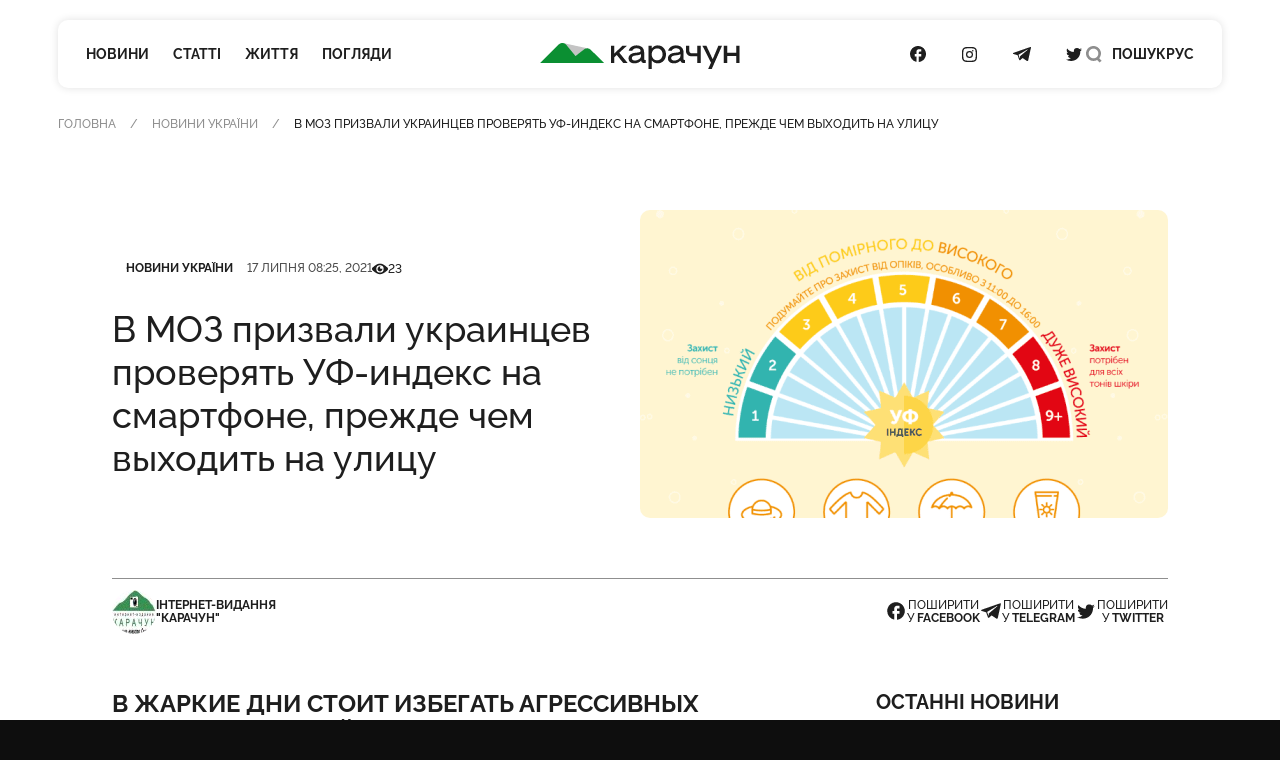

--- FILE ---
content_type: text/html; charset=UTF-8
request_url: https://karachun.com.ua/ukraine/22993-v-moz-prizvali-ukraintsev-proveryat-uf-indeks-na-smartfone-prezhde-chem-vihodit-na-ulitsu
body_size: 18882
content:
<!DOCTYPE html>
<html lang="uk" class="">

<head>
    <meta charset="utf-8">
    <meta http-equiv="x-ua-compatible" content="ie=edge">
    <meta name="viewport" content="width=device-width, initial-scale=1">
    <meta name="HandheldFriendly" content="True" />
    <meta http-equiv="cleartype" content="on" />
    <meta name="format-detection" content="telephone=no" />
    <meta name="format-detection" content="address=no" />

    <link rel="apple-touch-icon" sizes="180x180" href="/apple-touch-icon.png">
<link rel="icon" type="image/png" sizes="32x32" href="/favicon-32x32.png">
<link rel="icon" type="image/png" sizes="16x16" href="/favicon-16x16.png">
<link rel="manifest" href="/site.webmanifest">
<link rel="mask-icon" href="/safari-pinned-tab.svg" color="#5bbad5">
<meta name="msapplication-TileColor" content="#2b5797">
<meta name="theme-color" content="#ffffff">
    <script type="application/ld+json">{"@context":"https://schema.org","@type":"BreadcrumbList","itemListElement":[{"@type":"ListItem","position":1,"name":"Головна","item":"https://karachun.com.ua"},{"@type":"ListItem","position":2,"name":"Новини України","item":"https://karachun.com.ua/ukraine"},{"@type":"ListItem","position":3,"name":"В МОЗ призвали украинцев проверять УФ-индекс на смартфоне, прежде чем выходить на улицу"}]}</script>
<script type="application/ld+json">{"@context":"https://schema.org","@type":"NewsArticle","mainEntityOfPage":{"@type":"WebPage","@id":"https://karachun.com.ua/ukraine/22993-v-moz-prizvali-ukraintsev-proveryat-uf-indeks-na-smartfone-prezhde-chem-vihodit-na-ulitsu"},"headline":"В МОЗ призвали украинцев проверять УФ-индекс на смартфоне, прежде чем выходить на улицу","name":"В МОЗ призвали украинцев проверять УФ-индекс на смартфоне, прежде чем выходить на улицу","datePublished":"2021-07-17T08:25:48+03:00","dateModified":"2021-07-17T08:25:48+03:00","description":"В жаркие дни стоит избегать агрессивных солнечных лучей и отказаться от прогулок в определенное время","author":{"@type":"Organization","name":"Karachune","url":"https://karachun.com.ua"},"publisher":{"@type":"Organization","name":"Karachun","logo":{"@type":"ImageObject","url":"https://karachun.com.ua/static/build/img/logo.1cd4f829.svg","width":174,"height":60}},"image":{"@type":"ImageObject","url":"https://karachun.com.ua/static/content/thumbs/800x450/9/1c/7fys6l---c800x450x50px50p-up--339cb49e5f2814761056ae06bbe841c9.png","width":800,"height":450}}</script>


    <title>В МОЗ призвали украинцев проверять УФ-индекс на смартфоне, прежде чем выходить на улицу — Karachun</title>
<link rel="canonical" href="https://karachun.com.ua/ukraine/22993-v-moz-prizvali-ukraintsev-proveryat-uf-indeks-na-smartfone-prezhde-chem-vihodit-na-ulitsu">
    <meta name="robots" content="max-snippet:-1, max-video-preview:-1, max-image-preview:large">
            <link rel="alternate" href="https://karachun.com.ua/ukraine/22993-v-moz-prizvali-ukraintsev-proveryat-uf-indeks-na-smartfone-prezhde-chem-vihodit-na-ulitsu" hreflang="x-default" />
            <link rel="alternate" href="https://karachun.com.ua/ukraine/22993-v-moz-prizvali-ukraintsev-proveryat-uf-indeks-na-smartfone-prezhde-chem-vihodit-na-ulitsu" hreflang="uk" />
            <link rel="alternate" href="https://karachun.com.ua/ru/ukraine/22993-v-moz-prizvali-ukraintsev-proveryat-uf-indeks-na-smartfone-prezhde-chem-vihodit-na-ulitsu" hreflang="ru" />
    <meta name="description" content="В жаркие дни стоит избегать агрессивных солнечных лучей и отказаться от прогулок в определенное время">
<meta property="og:title" content="В МОЗ призвали украинцев проверять УФ-индекс на смартфоне, прежде чем выходить на улицу — Karachun" />
<meta property="og:description" content="В жаркие дни стоит избегать агрессивных солнечных лучей и отказаться от прогулок в определенное время" />
<meta property="og:type" content="website" />
<meta property="og:url" content="https://karachun.com.ua/ukraine/22993-v-moz-prizvali-ukraintsev-proveryat-uf-indeks-na-smartfone-prezhde-chem-vihodit-na-ulitsu" />
<meta property="og:image" content="https://karachun.com.ua/static/content/thumbs/1200x630/9/1c/3ws7ee---c1200x630x50px50p-up--339cb49e5f2814761056ae06bbe841c9.png" />
<meta property="og:image:url" content="https://karachun.com.ua/static/content/thumbs/1200x630/9/1c/3ws7ee---c1200x630x50px50p-up--339cb49e5f2814761056ae06bbe841c9.png" />
<meta property="og:image:width" content="1200" />
<meta property="og:image:height" content="630" />
<meta property="og:site_name" content="Інтернет-видання «Карачун»" />
<meta name="twitter:title" content="В МОЗ призвали украинцев проверять УФ-индекс на смартфоне, прежде чем выходить на улицу — Karachun">
<meta name="twitter:description" content="В жаркие дни стоит избегать агрессивных солнечных лучей и отказаться от прогулок в определенное время">
<meta name="twitter:card" content="summary_large_image">
<meta name="twitter:image" content="https://karachun.com.ua/static/content/thumbs/1200x630/9/1c/3ws7ee---c1200x630x50px50p-up--339cb49e5f2814761056ae06bbe841c9.png">
<meta name="twitter:site" content="Інтернет-видання «Карачун»">
<meta name="twitter:creator" content="Deed">


    <link rel="preload" crossorigin as="font" type="font/woff2" href="https://karachun.com.ua/static/build/fonts/Raleway-Medium.938daa86.woff2">
    <link rel="preload" crossorigin as="font" type="font/woff2" href="https://karachun.com.ua/static/build/fonts/Raleway-Bold.90379698.woff2">

                <link
            rel="preload"
            as="image"
            imagesrcset="https://karachun.com.ua/static/content/thumbs/528x308/9/1c/ojcpfm---c528x308x50px50p-up--339cb49e5f2814761056ae06bbe841c9.png 1x, https://karachun.com.ua/static/content/thumbs/1056x616/9/1c/jv3tmv---c528x308x50px50p-up--339cb49e5f2814761056ae06bbe841c9.png 2x"
        >
    
    <!-- Styles -->
    <link rel="preload" as="style" href="https://karachun.com.ua/static/build/css/app.4f08f430.css" /><link rel="preload" as="style" href="https://karachun.com.ua/static/build/css/utilities.b75d14cf.css" /><link rel="stylesheet" href="https://karachun.com.ua/static/build/css/app.4f08f430.css" /><link rel="stylesheet" href="https://karachun.com.ua/static/build/css/utilities.b75d14cf.css" />        <link rel="preload" as="style" href="https://karachun.com.ua/static/build/css/post.d3fb7545.css" /><link rel="stylesheet" href="https://karachun.com.ua/static/build/css/post.d3fb7545.css" />    <script>
        window.App = {
            baseUrl: '/',
            staticUrl: '../',
            cdn: '../js/',
            currentLanguage: 'uk',
            siteKey: '6LfSRkwmAAAAANGLWSJBrmvhB-RaG7ZwaQRaOAku',
            feedbackRoute: 'https://karachun.com.ua/api/feedback'
        };
    </script>

    <link rel="modulepreload" href="https://karachun.com.ua/static/build/js/7.0c8a39d6.js" /><link rel="modulepreload" href="https://karachun.com.ua/static/build/js/chunks/virtual_svg-icons-register.dd1b3ca0.js" /><script type="module" src="https://karachun.com.ua/static/build/js/7.0c8a39d6.js"></script>
        <script>
        window.App.articleViewUrl = "https:\/\/karachun.com.ua\/api\/articles\/995e9093-f8ee-44d0-aeac-9053e425279c\/add-view"
    </script>

    <!-- Google Tag Manager -->
    <script>(function(w,d,s,l,i){w[l]=w[l]||[];w[l].push({'gtm.start':
        new Date().getTime(),event:'gtm.js'});var f=d.getElementsByTagName(s)[0],
        j=d.createElement(s),dl=l!='dataLayer'?'&l='+l:'';j.async=true;j.src=
        'https://www.googletagmanager.com/gtm.js?id='+i+dl;f.parentNode.insertBefore(j,f);
        })(window,document,'script','dataLayer','GTM-P8HVXJV');</script>
        <!-- End Google Tag Manager -->
    

    <script async src="https://pagead2.googlesyndication.com/pagead/js/adsbygoogle.js"></script>
</head>

<body class="">
    <!-- Google Tag Manager (noscript) -->
    <noscript><iframe src="https://www.googletagmanager.com/ns.html?id=GTM-P8HVXJV"
        height="0" width="0" style="display:none;visibility:hidden"></iframe></noscript>
        <!-- End Google Tag Manager (noscript) -->
    
    <header class="c-header" data-header>
    <div class="l-box">
        <nav class="c-header__inner">
            <div class="c-header__col c-header__left">
                <div class="c-header__hamburger">
                    <button class="c-header__hamburger-btn" data-menu-toggle>
                        <i class="c-header__hamburger-icon">
                            <div></div>
                            <div></div>
                            <div></div>
                        </i>
                    </button>
                </div>

                <nav class="c-nav">
    <ul class="c-nav__list">
                    <li class="c-nav__item">
                <a href="https://karachun.com.ua/news" class="c-nav__link">Новини</a>
            </li>
                    <li class="c-nav__item">
                <a href="https://karachun.com.ua/articles" class="c-nav__link">Статті</a>
            </li>
                    <li class="c-nav__item">
                <a href="https://karachun.com.ua/zhittya" class="c-nav__link">Життя</a>
            </li>
                    <li class="c-nav__item">
                <a href="https://karachun.com.ua/poglyadi" class="c-nav__link">Погляди</a>
            </li>
            </ul>
</nav>
            </div>

            <div class="c-header__col c-header__middle">
                <div class="c-logo">
    <a
        class="c-logo__link"
        href="https://karachun.com.ua"
    >
        <span class="sr-only">Карачун</span>
        <svg width="175" height="23" viewBox="0 0 175 23" fill="none" xmlns="http://www.w3.org/2000/svg">
<path d="M42.2643 4.82197L20.576 0.128708L31.0858 11.4937L42.2643 4.82197Z" fill="#C4C4C4"/>
<path class="primary" d="M56.1047 17.7108L44.4019 6.001C43.6446 5.24332 42.6365 4.78863 41.5674 4.72253C40.4982 4.65643 39.4418 4.98349 38.597 5.64213L31.0858 11.4937L22.9093 1.59437C22.5195 1.12269 22.0355 0.73765 21.4882 0.463939C20.9409 0.190228 20.3425 0.0338823 19.7312 0.00492238C19.12 -0.0240375 18.5095 0.0750275 17.9388 0.295768C17.368 0.516508 16.8497 0.854053 16.4171 1.28677L0 17.7108H56.1047Z" fill="#0B8F32"/>
<path d="M72.8424 17.7109H76.734L69.3795 8.5761L76.0908 2.38678H72.2388L65.0265 9.25189V2.38678H62.1788V17.7109H65.0265V12.6215L67.203 10.5988L72.8424 17.7109ZM91.9207 14.9542C91.8105 14.9631 91.6997 14.9475 91.5963 14.9086C91.4928 14.8697 91.3992 14.8085 91.3222 14.7292C91.2452 14.65 91.1866 14.5547 91.1507 14.4501C91.1148 14.3456 91.1024 14.2345 91.1144 14.1246V8.24053C91.1144 4.13452 88.1432 2.07918 84.466 2.07918C80.9402 2.07918 78.1741 4.10189 77.6009 6.95187H80.6955C81.2478 5.39056 82.9326 4.65418 84.3122 4.65418C86.6425 4.65418 88.0407 5.51173 88.0407 6.89128C88.0407 7.65796 87.796 8.17762 84.7922 8.5225L83.0771 8.7066C79.4185 9.08877 77.4867 11.0905 77.4867 13.5164C77.4867 16.1823 79.295 18.0209 82.6973 18.0209C85.0276 18.0209 87.2018 17.0095 88.4881 15.5065C88.6419 16.9047 89.5298 17.7133 91.0328 17.7133H92.5126V14.9518L91.9207 14.9542ZM83.0026 15.5041C81.3177 15.5041 80.367 14.6769 80.367 13.4837C80.367 12.3489 80.9496 11.3072 83.4337 11.0299L85.1488 10.8482C86.8639 10.6641 87.8147 10.2959 88.4578 9.80418V11.1861C88.4578 13.5164 85.9155 15.5018 83.0026 15.5018V15.5041ZM103.029 2.08151C100.883 2.08151 98.9839 3.15578 97.6952 4.87789V2.38678H94.9384V22.9192H97.849V15.4109C98.4539 16.2144 99.236 16.8675 100.134 17.3194C101.033 17.7713 102.024 18.0097 103.029 18.0162C107.105 18.0162 110.253 14.7072 110.253 10.0489C110.253 5.39056 107.105 2.07918 103.029 2.07918V2.08151ZM102.533 15.32C99.7762 15.32 97.7535 13.1132 97.7535 10.0489C97.7535 6.98449 99.7808 4.77768 102.533 4.77768C105.285 4.77768 107.257 6.99148 107.257 10.0489C107.257 13.1062 105.266 15.32 102.533 15.32ZM126.384 14.9518C126.276 14.9568 126.168 14.9384 126.068 14.8979C125.968 14.8574 125.878 14.7958 125.804 14.7173C125.73 14.6387 125.673 14.5451 125.639 14.4428C125.604 14.3405 125.592 14.232 125.603 14.1246V8.24053C125.603 4.13452 122.63 2.07918 118.952 2.07918C115.429 2.07918 112.661 4.10189 112.087 6.95187H115.182C115.734 5.39056 117.419 4.65418 118.799 4.65418C121.129 4.65418 122.527 5.51173 122.527 6.89128C122.527 7.65796 122.28 8.17762 119.279 8.5225L117.561 8.7066C113.884 9.08877 111.954 11.0905 111.954 13.5164C111.954 16.1823 113.763 18.0209 117.163 18.0209C119.493 18.0209 121.667 17.0095 122.956 15.5065C123.11 16.9047 123.997 17.7133 125.498 17.7133H126.969V14.9518H126.384ZM117.47 15.5018C115.783 15.5018 114.835 14.6745 114.835 13.4814C114.835 12.3466 115.417 11.3049 117.899 11.0276L119.614 10.8458C121.332 10.6617 122.28 10.2935 122.926 9.80185V11.1861C122.926 13.5164 120.381 15.5018 117.47 15.5018ZM137.679 9.12838H133.235C131.427 9.12838 130.63 8.33142 130.63 6.7701V2.38678H127.719V6.86099C127.719 9.62008 129.527 11.7547 132.776 11.7547H137.669V17.7109H140.58V2.38678H137.679V9.12838ZM156.088 2.38678L151.125 14.339L145.579 2.38678H142.116L149.605 17.4336L147.173 22.9192H150.33L159.309 2.38678H156.088ZM171.72 8.67863H163.755V2.38678H160.842V17.7109H163.755V11.4191H171.722V17.7109H174.633V2.38678H171.722L171.72 8.67863Z" fill="currentColor"/>
</svg>
    </a>
</div>
            </div>

            <div class="c-header__col c-header__right">
                <div class="c-socials">
    <ul class="c-socials__list">
                    <li class="c-socials__item">
                <a href="https://www.facebook.com/karachuncom/" target="_blank" class="c-socials__link">
                    <span class="sr-only">Посилання на Facebook</span>
                    <svg class="i-icon i-facebook ">
    <use xlink:href="#icon-socials-facebook"/>
</svg>
                </a>
            </li>
                    <li class="c-socials__item">
                <a href="https://www.instagram.com/karachun_slavyansk" target="_blank" class="c-socials__link">
                    <span class="sr-only">Посилання на Instagram</span>
                    <svg class="i-icon i-instagram ">
    <use xlink:href="#icon-socials-instagram"/>
</svg>
                </a>
            </li>
                    <li class="c-socials__item">
                <a href="https://t.me/s/KARACHUNua" target="_blank" class="c-socials__link">
                    <span class="sr-only">Посилання на Telegram</span>
                    <svg class="i-icon i-telegram ">
    <use xlink:href="#icon-socials-telegram"/>
</svg>
                </a>
            </li>
                    <li class="c-socials__item">
                <a href="https://twitter.com/KarachunMedia" target="_blank" class="c-socials__link">
                    <span class="sr-only">Посилання на Twitter</span>
                    <svg class="i-icon i-twitter ">
    <use xlink:href="#icon-socials-twitter"/>
</svg>
                </a>
            </li>
            </ul>
</div>

                <div class="c-header__search">
                    <button class="c-header__search-link" data-search-toggle>
                        <svg class="i-icon i-search ">
    <use xlink:href="#icon-search"/>
</svg>
                        <svg class="i-icon i-close ">
    <use xlink:href="#icon-close"/>
</svg>

                        <span class="hidden pl-2 lg:inline">
                            Пошук
                        </span>
                    </button>
                </div>

                <div class="c-header__language">
                                                                        <a href="https://karachun.com.ua/ru/ukraine/22993-v-moz-prizvali-ukraintsev-proveryat-uf-indeks-na-smartfone-prezhde-chem-vihodit-na-ulitsu">РУС</a>
                                                            </div>
            </div>
        </nav>
    </div>
</header>

    <div
    class="c-menu"
    data-menu
    tabindex="-1"
>
    <nav class="c-menu__inner">
        <div class="l-box">
            <nav class="c-nav">
    <ul class="c-nav__list">
                    <li class="c-nav__item">
                <a href="https://karachun.com.ua/news" class="c-nav__link">Новини</a>
            </li>
                    <li class="c-nav__item">
                <a href="https://karachun.com.ua/articles" class="c-nav__link">Статті</a>
            </li>
                    <li class="c-nav__item">
                <a href="https://karachun.com.ua/zhittya" class="c-nav__link">Життя</a>
            </li>
                    <li class="c-nav__item">
                <a href="https://karachun.com.ua/poglyadi" class="c-nav__link">Погляди</a>
            </li>
            </ul>
</nav>

            <div class="mt-auto">
                <div class="c-menu__language">
            <span class="is-selected">УКР</span>
                    <a href="https://karachun.com.ua/ru/ukraine/22993-v-moz-prizvali-ukraintsev-proveryat-uf-indeks-na-smartfone-prezhde-chem-vihodit-na-ulitsu">РУС</a>
            </div>

                <div class="c-socials">
    <ul class="c-socials__list">
                    <li class="c-socials__item">
                <a href="https://www.facebook.com/karachuncom/" target="_blank" class="c-socials__link">
                    <span class="sr-only">Посилання на Facebook</span>
                    <svg class="i-icon i-facebook ">
    <use xlink:href="#icon-socials-facebook"/>
</svg>
                </a>
            </li>
                    <li class="c-socials__item">
                <a href="https://www.instagram.com/karachun_slavyansk" target="_blank" class="c-socials__link">
                    <span class="sr-only">Посилання на Instagram</span>
                    <svg class="i-icon i-instagram ">
    <use xlink:href="#icon-socials-instagram"/>
</svg>
                </a>
            </li>
                    <li class="c-socials__item">
                <a href="https://t.me/s/KARACHUNua" target="_blank" class="c-socials__link">
                    <span class="sr-only">Посилання на Telegram</span>
                    <svg class="i-icon i-telegram ">
    <use xlink:href="#icon-socials-telegram"/>
</svg>
                </a>
            </li>
                    <li class="c-socials__item">
                <a href="https://twitter.com/KarachunMedia" target="_blank" class="c-socials__link">
                    <span class="sr-only">Посилання на Twitter</span>
                    <svg class="i-icon i-twitter ">
    <use xlink:href="#icon-socials-twitter"/>
</svg>
                </a>
            </li>
            </ul>
</div>
            </div>
        </div>
    </nav>
</div>

    <div
    class="c-search"
    data-search
>
    <div class="l-box l-box--sm">
        <div class="c-search__inner">
            <div class="c-search__form">
                <form action="https://karachun.com.ua/search">
                    <input
                        name="term"
                        type="text"
                        id="searchModalInput"
                        class="c-search__input"
                        placeholder="Пошук по сайту"
                        value=""
                    >
                    <button
                        type="submit"
                        class="c-search__btn"
                        id="searchModalSubmit"
                    >
                        <span class="sr-only">Пошук</span>
                        <svg class="i-icon i-search ">
    <use xlink:href="#icon-search"/>
</svg>
                    </button>
                </form>
            </div>
        </div>

    </div>
</div>

    <main class="">
            <article class="c-post">
        
        <div class="l-card">
                            <header class="c-post__header">
    <div class="l-box">
        <nav class="c-breadcrumbs">
        <div class="c-breadcrumbs__scroll u-scroll">
            <ul class="c-breadcrumbs__list">
                                    <li class="c-breadcrumbs__item">
                                                    <a href="https://karachun.com.ua" class="c-breadcrumbs__link"> Головна</a>
                                            </li>
                                    <li class="c-breadcrumbs__item">
                                                    <a href="https://karachun.com.ua/ukraine" class="c-breadcrumbs__link"> Новини України</a>
                                            </li>
                                    <li class="c-breadcrumbs__item">
                                                    В МОЗ призвали украинцев проверять УФ-индекс на смартфоне, прежде чем выходить на улицу
                                            </li>
                            </ul>
        </div>
    </nav>



    </div>

    <div class="l-box l-box--md">
        <div class="c-entry">
            <figure class="c-entry__preview">
        <picture>
            <img
                src="https://karachun.com.ua/static/content/thumbs/528x308/9/1c/ojcpfm---c528x308x50px50p-up--339cb49e5f2814761056ae06bbe841c9.png"
                srcset="https://karachun.com.ua/static/content/thumbs/1056x616/9/1c/jv3tmv---c528x308x50px50p-up--339cb49e5f2814761056ae06bbe841c9.png 2x"
                width="528"
                height="308"
                alt="В МОЗ призвали украинцев проверять УФ-индекс на смартфоне, прежде чем выходить на улицу"
                title="В МОЗ призвали украинцев проверять УФ-индекс на смартфоне, прежде чем выходить на улицу"
            >
        </picture>
        
            </figure>

            <div class="c-entry__content">
                <dl class="c-entry__info">
                                            <dt class="sr-only">Категорія</dt>
                        <dd>
                            <a
                                href="https://karachun.com.ua/ukraine"
                                class="c-tag"
                            >Новини України</a>
                        </dd>
                    
                                            <dt class="sr-only">Дата публікації</dt>
                        <dd>
                            <time
                                datetime="2021-07-17T08:25:48+03:00"
                                class="c-entry__date"
                            >17 липня 08:25, 2021</time>
                        </dd>
                    
                                            <div class="c-entry__views">
                            <dt>
                                <span class="sr-only">Кількість переглядів</span>
                                <svg class="i-icon i-eye ">
    <use xlink:href="#icon-eye"/>
</svg>
                            </dt>
                            <dd>
                                23
                            </dd>
                        </div>
                                    </dl>

                <h1 class="c-entry__title">
                    В МОЗ призвали украинцев проверять УФ-индекс на смартфоне, прежде чем выходить на улицу
                </h1>
            </div>
        </div>

        <div class="c-post__header-foot">
            <div class="c-post__header-authors">
                                    <div class="c-post__author">
                                                    <picture class="bg-gray-200 rounded-full u-cover w-11">
                                <img
                                    src="https://karachun.com.ua/static/content/thumbs/44x44/0/89/lwb33m---c44x44x50px50p-up--0a4b9f295ce23d697e775a8e7e1bf890.jpg"
                                    srcset="https://karachun.com.ua/static/content/thumbs/88x88/0/89/yk7hkg---c44x44x50px50p-up--0a4b9f295ce23d697e775a8e7e1bf890.jpg 2x"
                                    alt=""
                                >
                            </picture>
                        
                        <div class="font-bold uppercase">Інтернет-видання<br>&quot;Карачун&quot;</div>
                    </div>
                            </div>

            <div class="c-share">
    <ul class="c-share__list">
        <li class="c-share__list">
            <button class="c-share__link"
                    type="button"
                    data-share="https://karachun.com.ua/ukraine/22993-v-moz-prizvali-ukraintsev-proveryat-uf-indeks-na-smartfone-prezhde-chem-vihodit-na-ulitsu"
                    data-type="facebook" ,
                    aria-label="Поділитись у Facebook"
            >
                <svg class="i-icon i-facebook ">
    <use xlink:href="#icon-socials-facebook"/>
</svg>
                <span>
                        поширити<br>
                        у&nbsp;<b>Facebook</b>
                    </span>
            </button>
        </li>
        <li class="c-share__list">
            <button class="c-share__link"
                    type="button"
                    data-share="https://karachun.com.ua/ukraine/22993-v-moz-prizvali-ukraintsev-proveryat-uf-indeks-na-smartfone-prezhde-chem-vihodit-na-ulitsu"
                    data-type="telegram" ,
                    aria-label="Поділитись у Telegram">
                <svg class="i-icon i-telegram ">
    <use xlink:href="#icon-socials-telegram"/>
</svg>
                <span>
                        поширити<br>
                        у&nbsp;<b>Telegram</b>
                    </span>
            </button>
        </li>
        <li class="c-share__list">
            <button class="c-share__link"
                    type="button"
                    data-share="https://karachun.com.ua/ukraine/22993-v-moz-prizvali-ukraintsev-proveryat-uf-indeks-na-smartfone-prezhde-chem-vihodit-na-ulitsu"
                    data-type="twitter" ,
                    aria-label="Поділитись у Twitter">
                <svg class="i-icon i-twitter ">
    <use xlink:href="#icon-socials-twitter"/>
</svg>
                <span>
                        поширити<br>
                        у&nbsp;<b>Twitter</b>
                    </span>
            </button>
        </li>
    </ul>
</div>
        </div>
    </div>
</header>
            
            <div class="l-post l-box l-box--md">
                <div class="l-post__main c-prose">
                    <div class="c-prose__lead">
    В жаркие дни стоит избегать агрессивных солнечных лучей и отказаться от прогулок в определенное время
</div>

<p class='c-prose__dropcap'>В Минздраве рассказали, как правильно определять насколько сильное ультрафиолетовое излучение в данный момент и как посмотреть актуальный УФ-индекс.</p><p >Об этом сообщает пресс-служба Центра общественного здоровья на своей странице в Facebook.</p><p >"Недавно мы рассказали о том, как под действием солнца могут появиться ожоги и эритемы. Риск такого явления зависит не только от того, какая чувствительная ваша кожа, но и насколько сильно ультрафиолетовое излучение (УФ-излучения, УФ-лучи)", – заявили в пресс-центре.</p><p >Также эксперты рассказали, что для определения опасности УФ-лучей, нужно посмотреть актуальный УФ-индекс. </p><p >"Этот важный показатель поможет предотвратить чрезмерное пребывание под лучами солнца. За индексом ультрафиолета (UV Index) можно следить в приложении "Погода" на смартфоне или соответствующих сайтах", – уточнили в Минздраве, добавив, что даже при умеренном УФ-индексе – 3 и выше – обязательно иметь необходимую защиту от солнца.</p><p >Помимо этого, эксперты расшифровали, что значит индекс ультрафиолета:</p><p >УФ 1-2 – низкая экспозиция; защита от солнца не нужна.</p><p >УФ 3-5 – умеренное влияние; подумайте о защите от ожогов, особенно с 11:00 до 16:00.</p><p >УФ 6-7 – высокая экспозиция; защита для кожи нужна для большинства тонов кожи.</p><p >УФ 8-9 (+) – очень высокая экспозиция; защита кожи необходима для всех тонов кожи.</p><p >"По возможности всегда проверяйте УФ-индекс, прежде чем выходить на улицу. Хотя идея позагорать на пляже, заняться садоводством или прогуляться по городу в жаркий день может показаться вам привлекательной, не забывайте чем рискуете. Защитившись от агрессивных солнечных лучей вы уменьшите вероятность появления не только рака кожи, но и других заболеваний", – написали в ЦОЗ.</p>

<div style="margin: 0 auto; text-align:center" class="hidden md:block">
    <ins
        class="adsbygoogle"
        style="width:440px;height:280px"
        data-ad-client="ca-pub-5662934728041157"
        data-ad-slot="6071719687"
    ></ins>
    <script>
        (adsbygoogle = window.adsbygoogle || []).push({});
    </script>
</div>


                    <footer class="c-prose__ignore c-post__footer">
        <div class="c-post__tags">
                    <a
                href="https://karachun.com.ua/tags/opasnost"
                class="c-tag"
            >опасность</a>
                    <a
                href="https://karachun.com.ua/tags/solnce"
                class="c-tag"
            >солнце</a>
                    <a
                href="https://karachun.com.ua/tags/ufindeks"
                class="c-tag"
            >уфиндекс</a>
            </div>
    
    <div class="c-share">
    <ul class="c-share__list">
        <li class="c-share__list">
            <button class="c-share__link"
                    type="button"
                    data-share="https://karachun.com.ua/ukraine/22993-v-moz-prizvali-ukraintsev-proveryat-uf-indeks-na-smartfone-prezhde-chem-vihodit-na-ulitsu"
                    data-type="facebook" ,
                    aria-label="Поділитись у Facebook"
            >
                <svg class="i-icon i-facebook ">
    <use xlink:href="#icon-socials-facebook"/>
</svg>
                <span>
                        поширити<br>
                        у&nbsp;<b>Facebook</b>
                    </span>
            </button>
        </li>
        <li class="c-share__list">
            <button class="c-share__link"
                    type="button"
                    data-share="https://karachun.com.ua/ukraine/22993-v-moz-prizvali-ukraintsev-proveryat-uf-indeks-na-smartfone-prezhde-chem-vihodit-na-ulitsu"
                    data-type="telegram" ,
                    aria-label="Поділитись у Telegram">
                <svg class="i-icon i-telegram ">
    <use xlink:href="#icon-socials-telegram"/>
</svg>
                <span>
                        поширити<br>
                        у&nbsp;<b>Telegram</b>
                    </span>
            </button>
        </li>
        <li class="c-share__list">
            <button class="c-share__link"
                    type="button"
                    data-share="https://karachun.com.ua/ukraine/22993-v-moz-prizvali-ukraintsev-proveryat-uf-indeks-na-smartfone-prezhde-chem-vihodit-na-ulitsu"
                    data-type="twitter" ,
                    aria-label="Поділитись у Twitter">
                <svg class="i-icon i-twitter ">
    <use xlink:href="#icon-socials-twitter"/>
</svg>
                <span>
                        поширити<br>
                        у&nbsp;<b>Twitter</b>
                    </span>
            </button>
        </li>
    </ul>
</div>

    <div class="c-post__footer-authors">
                    <div class="overflow-hidden bg-gray-100 rounded c-post__author">
                <picture class="u-cover w-18">
                    <img
                        src="https://karachun.com.ua/static/content/thumbs/72x72/0/89/h6m2wk---c72x72x50px50p-up--0a4b9f295ce23d697e775a8e7e1bf890.jpg"
                        srcset="https://karachun.com.ua/static/content/thumbs/144x144/0/89/5ftogj---c72x72x50px50p-up--0a4b9f295ce23d697e775a8e7e1bf890.jpg 2x"
                        alt=""
                    >
                </picture>

                <div>
                    <div class="text-xs font-bold uppercase">Інтернет-видання<br>&quot;Карачун&quot;</div>
                    <div class="text-gray-500">Не тільки новини Слов'янську Інтернет-видання "Карачун"</div>
                </div>
            </div>
            </div>
</footer>
                </div>

                <aside class="l-post__aside">
    <div class="mb-6 c-title">Останні новини</div>

    <ul class="l-feed mb-10">
                    <li class="c-feed__item">
                <article class="c-entry c-entry--square c-entry--feed">
    <div class="c-entry__content">
    <div class="c-entry__content">
        <dl class="c-entry__info">
                            <dt class="sr-only">Дата публікації</dt>
                <dd>
                    <time datetime="2008-02-14 20:00" class="c-entry__date">
                        21 січня 12:08
                    </time>
                </dd>
                                    </dl>
        <div class="c-entry__title">
            <a href="https://karachun.com.ua/ukraine/45209-tramp-poyasniv-chomu-dosi-ne-vdalosya-dosyagti-miru-v-ukrayini" class="c-entry__link f-btn--overlay">Трамп пояснив, чому досі не вдалося досягти миру в Україні</a>
        </div>
    </div>
</div>
</article>
            </li>
                    <li class="c-feed__item">
                <article class="c-entry c-entry--square c-entry--feed">
    <div class="c-entry__content">
    <div class="c-entry__content">
        <dl class="c-entry__info">
                            <dt class="sr-only">Дата публікації</dt>
                <dd>
                    <time datetime="2008-02-14 20:00" class="c-entry__date">
                        21 січня 12:05
                    </time>
                </dd>
                                    </dl>
        <div class="c-entry__title">
            <a href="https://karachun.com.ua/ukraine/45208-vijna-v-ukrayini-dedali-bilshe-rizikuye-buti-zabutoyu-zokrema-cherez-grenlandiyu-politico" class="c-entry__link f-btn--overlay">Війна в Україні дедалі більше ризикує бути забутою, зокрема через Гренландію — Politico</a>
        </div>
    </div>
</div>
</article>
            </li>
                    <li class="c-feed__item">
                <article class="c-entry c-entry--square c-entry--feed">
    <div class="c-entry__content">
    <div class="c-entry__content">
        <dl class="c-entry__info">
                            <dt class="sr-only">Дата публікації</dt>
                <dd>
                    <time datetime="2008-02-14 20:00" class="c-entry__date">
                        20 січня 14:24
                    </time>
                </dd>
                                    </dl>
        <div class="c-entry__title">
            <a href="https://karachun.com.ua/ukraine/45207-vicepremyer-kitayu-v-davosi-zaklikav-svit-ne-povertatisya-do-zakonu-dzhungliv-de-silni-zalyakuyut-slabkih" class="c-entry__link f-btn--overlay">Віцепрем’єр Китаю в Давосі закликав світ не повертатися до «закону джунглів, де сильні залякують слабких»</a>
        </div>
    </div>
</div>
</article>
            </li>
                    <li class="c-feed__item">
                <article class="c-entry c-entry--square c-entry--feed">
    <div class="c-entry__content">
    <div class="c-entry__content">
        <dl class="c-entry__info">
                            <dt class="sr-only">Дата публікації</dt>
                <dd>
                    <time datetime="2008-02-14 20:00" class="c-entry__date">
                        20 січня 14:16
                    </time>
                </dd>
                                    </dl>
        <div class="c-entry__title">
            <a href="https://karachun.com.ua/ukraine/45206-diskusiya-v-davosi-shodo-ekonomichnogo-majbutnogo-ukrayini-svitovi-eksperti-podililisya-bachennyami" class="c-entry__link f-btn--overlay">Дискусія в Давосі щодо економічного майбутнього України: світові експерти поділилися баченнями</a>
        </div>
    </div>
</div>
</article>
            </li>
                    <li class="c-feed__item">
                <article class="c-entry c-entry--square c-entry--feed">
    <div class="c-entry__content">
    <div class="c-entry__content">
        <dl class="c-entry__info">
                            <dt class="sr-only">Дата публікації</dt>
                <dd>
                    <time datetime="2008-02-14 20:00" class="c-entry__date">
                        19 січня 16:45
                    </time>
                </dd>
                                    </dl>
        <div class="c-entry__title">
            <a href="https://karachun.com.ua/sloviansk/45203-sogodnishnij-obstril-zabrav-zhittya-meshkancya-slovyanska" class="c-entry__link f-btn--overlay"><strong>Сьогоднішній обстріл забрав життя мешканця Слов’янська</strong></a>
        </div>
    </div>
</div>
</article>
            </li>
            </ul>

        <div style="margin: 0 auto; text-align:center">
    <ins
        class="adsbygoogle"
        style="width:300px;height:600px"
        data-ad-client="ca-pub-5662934728041157"
        data-ad-slot="2111173814"
    ></ins>
    <script>
        (adsbygoogle = window.adsbygoogle || []).push({});
    </script>
</div>
    </aside>
            </div>

                            <div class="mt-15">
                    <section
    class="splide c-carousel c-carousel--4 slide-lazy"
    data-carousel
>
    <div class="l-box">
        <h2 class="c-title mb-7">Більше новин</h2>
        <div class="splide__track">
            <ul class="splide__list">
                                    <li class="splide__slide">
                                                    <article class="c-entry">
            <picture class="c-entry__preview u-cover">
            <source
                srcset="https://karachun.com.ua/static/content/thumbs/372x217/2/40/z74efc---c372x217x50px50p-up--9e0ab5da519f1161eb713f957044e402.jpg 1x, https://karachun.com.ua/static/content/thumbs/744x434/2/40/y3nnhi---c372x217x50px50p-up--9e0ab5da519f1161eb713f957044e402.jpg 2x"
                media="(max-width: 430px)"
            >
            <source
                srcset="https://karachun.com.ua/static/content/thumbs/336x196/2/40/lud65g---c336x196x50px50p-up--9e0ab5da519f1161eb713f957044e402.jpg 1x, https://karachun.com.ua/static/content/thumbs/672x392/2/40/oy2bjc---c336x196x50px50p-up--9e0ab5da519f1161eb713f957044e402.jpg 2x"
                media="(max-width: 767px)"
            >
            <img
                data-src="https://karachun.com.ua/static/content/thumbs/312x182/2/40/a6s72w---c312x182x50px50p-up--9e0ab5da519f1161eb713f957044e402.jpg"
                data-srcset="https://karachun.com.ua/static/content/thumbs/624x364/2/40/4jfpf2---c312x182x50px50p-up--9e0ab5da519f1161eb713f957044e402.jpg 2x"
                width="312"
                height="182"
                alt="Трамп пояснив, чому досі не вдалося досягти миру в Україні"
                title="Трамп пояснив, чому досі не вдалося досягти миру в Україні"
                class="lazy"
            >
        </picture>
    
    
    <div class="c-entry__content">
    <dl class="c-entry__info">
                    <dt class="sr-only">Категорія</dt>
            <dd>
                <a href="https://karachun.com.ua/ukraine" class="c-tag">Новини України</a>
            </dd>
                <dt class="sr-only">Дата публікації</dt>
        <dd>
            <time
                class="c-entry__date"
            >
                21 січня 12:08
            </time>
        </dd>
    </dl>
    <div class="c-entry__title">
        <a href="https://karachun.com.ua/ukraine/45209-tramp-poyasniv-chomu-dosi-ne-vdalosya-dosyagti-miru-v-ukrayini" class="c-entry__link f-btn--overlay">Трамп пояснив, чому досі не вдалося досягти миру в Україні</a>
    </div>
</div>
</article>
                                            </li>
                                    <li class="splide__slide">
                                                    <article class="c-entry">
            <picture class="c-entry__preview u-cover">
            <source
                srcset="https://karachun.com.ua/static/content/thumbs/372x217/2/e3/vbuhef---c372x217x50px50p-up--b5ba44ac4efec323fd51cdbc1f305e32.jpg 1x, https://karachun.com.ua/static/content/thumbs/744x434/2/e3/vybiqi---c372x217x50px50p-up--b5ba44ac4efec323fd51cdbc1f305e32.jpg 2x"
                media="(max-width: 430px)"
            >
            <source
                srcset="https://karachun.com.ua/static/content/thumbs/336x196/2/e3/2uka53---c336x196x50px50p-up--b5ba44ac4efec323fd51cdbc1f305e32.jpg 1x, https://karachun.com.ua/static/content/thumbs/672x392/2/e3/bsn2k2---c336x196x50px50p-up--b5ba44ac4efec323fd51cdbc1f305e32.jpg 2x"
                media="(max-width: 767px)"
            >
            <img
                data-src="https://karachun.com.ua/static/content/thumbs/312x182/2/e3/nr47oz---c312x182x50px50p-up--b5ba44ac4efec323fd51cdbc1f305e32.jpg"
                data-srcset="https://karachun.com.ua/static/content/thumbs/624x364/2/e3/ccnjsg---c312x182x50px50p-up--b5ba44ac4efec323fd51cdbc1f305e32.jpg 2x"
                width="312"
                height="182"
                alt="Війна в Україні дедалі більше ризикує бути забутою, зокрема через Гренландію — Politico"
                title="Війна в Україні дедалі більше ризикує бути забутою, зокрема через Гренландію — Politico"
                class="lazy"
            >
        </picture>
    
    
    <div class="c-entry__content">
    <dl class="c-entry__info">
                    <dt class="sr-only">Категорія</dt>
            <dd>
                <a href="https://karachun.com.ua/ukraine" class="c-tag">Новини України</a>
            </dd>
                <dt class="sr-only">Дата публікації</dt>
        <dd>
            <time
                class="c-entry__date"
            >
                21 січня 12:05
            </time>
        </dd>
    </dl>
    <div class="c-entry__title">
        <a href="https://karachun.com.ua/ukraine/45208-vijna-v-ukrayini-dedali-bilshe-rizikuye-buti-zabutoyu-zokrema-cherez-grenlandiyu-politico" class="c-entry__link f-btn--overlay">Війна в Україні дедалі більше ризикує бути забутою, зокрема через Гренландію — Politico</a>
    </div>
</div>
</article>
                                            </li>
                                    <li class="splide__slide">
                                                    <article class="c-entry">
            <picture class="c-entry__preview u-cover">
            <source
                srcset="https://karachun.com.ua/static/content/thumbs/372x217/4/b3/dpkytt---c372x217x50px50p-up--83583ec7af91dede89826af14f5dbb34.jpg 1x, https://karachun.com.ua/static/content/thumbs/744x434/4/b3/ummbpo---c372x217x50px50p-up--83583ec7af91dede89826af14f5dbb34.jpg 2x"
                media="(max-width: 430px)"
            >
            <source
                srcset="https://karachun.com.ua/static/content/thumbs/336x196/4/b3/f5xu74---c336x196x50px50p-up--83583ec7af91dede89826af14f5dbb34.jpg 1x, https://karachun.com.ua/static/content/thumbs/672x392/4/b3/cohyy5---c336x196x50px50p-up--83583ec7af91dede89826af14f5dbb34.jpg 2x"
                media="(max-width: 767px)"
            >
            <img
                data-src="https://karachun.com.ua/static/content/thumbs/312x182/4/b3/nqrhdx---c312x182x50px50p-up--83583ec7af91dede89826af14f5dbb34.jpg"
                data-srcset="https://karachun.com.ua/static/content/thumbs/624x364/4/b3/zbmf4p---c312x182x50px50p-up--83583ec7af91dede89826af14f5dbb34.jpg 2x"
                width="312"
                height="182"
                alt="Віцепрем’єр Китаю в Давосі закликав світ не повертатися до «закону джунглів, де сильні залякують слабких»"
                title="Віцепрем’єр Китаю в Давосі закликав світ не повертатися до «закону джунглів, де сильні залякують слабких»"
                class="lazy"
            >
        </picture>
    
    
    <div class="c-entry__content">
    <dl class="c-entry__info">
                    <dt class="sr-only">Категорія</dt>
            <dd>
                <a href="https://karachun.com.ua/ukraine" class="c-tag">Новини України</a>
            </dd>
                <dt class="sr-only">Дата публікації</dt>
        <dd>
            <time
                class="c-entry__date"
            >
                20 січня 14:24
            </time>
        </dd>
    </dl>
    <div class="c-entry__title">
        <a href="https://karachun.com.ua/ukraine/45207-vicepremyer-kitayu-v-davosi-zaklikav-svit-ne-povertatisya-do-zakonu-dzhungliv-de-silni-zalyakuyut-slabkih" class="c-entry__link f-btn--overlay">Віцепрем’єр Китаю в Давосі закликав світ не повертатися до «закону джунглів, де сильні залякують слабких»</a>
    </div>
</div>
</article>
                                            </li>
                                    <li class="splide__slide">
                                                    <article class="c-entry">
            <picture class="c-entry__preview u-cover">
            <source
                srcset="https://karachun.com.ua/static/content/thumbs/372x217/8/be/6pyxce---c372x217x50px50p-up--9bfcbe2a2e0f8c0a214db303717bdbe8.jpg 1x, https://karachun.com.ua/static/content/thumbs/744x434/8/be/ejovqo---c372x217x50px50p-up--9bfcbe2a2e0f8c0a214db303717bdbe8.jpg 2x"
                media="(max-width: 430px)"
            >
            <source
                srcset="https://karachun.com.ua/static/content/thumbs/336x196/8/be/flle4b---c336x196x50px50p-up--9bfcbe2a2e0f8c0a214db303717bdbe8.jpg 1x, https://karachun.com.ua/static/content/thumbs/672x392/8/be/zkjj5u---c336x196x50px50p-up--9bfcbe2a2e0f8c0a214db303717bdbe8.jpg 2x"
                media="(max-width: 767px)"
            >
            <img
                data-src="https://karachun.com.ua/static/content/thumbs/312x182/8/be/jnvwgy---c312x182x50px50p-up--9bfcbe2a2e0f8c0a214db303717bdbe8.jpg"
                data-srcset="https://karachun.com.ua/static/content/thumbs/624x364/8/be/nxfdrp---c312x182x50px50p-up--9bfcbe2a2e0f8c0a214db303717bdbe8.jpg 2x"
                width="312"
                height="182"
                alt="Дискусія в Давосі щодо економічного майбутнього України: світові експерти поділилися баченнями"
                title="Дискусія в Давосі щодо економічного майбутнього України: світові експерти поділилися баченнями"
                class="lazy"
            >
        </picture>
    
    
    <div class="c-entry__content">
    <dl class="c-entry__info">
                    <dt class="sr-only">Категорія</dt>
            <dd>
                <a href="https://karachun.com.ua/ukraine" class="c-tag">Новини України</a>
            </dd>
                <dt class="sr-only">Дата публікації</dt>
        <dd>
            <time
                class="c-entry__date"
            >
                20 січня 14:16
            </time>
        </dd>
    </dl>
    <div class="c-entry__title">
        <a href="https://karachun.com.ua/ukraine/45206-diskusiya-v-davosi-shodo-ekonomichnogo-majbutnogo-ukrayini-svitovi-eksperti-podililisya-bachennyami" class="c-entry__link f-btn--overlay">Дискусія в Давосі щодо економічного майбутнього України: світові експерти поділилися баченнями</a>
    </div>
</div>
</article>
                                            </li>
                                    <li class="splide__slide">
                                                    <article class="c-entry">
            <picture class="c-entry__preview u-cover">
            <source
                srcset="https://karachun.com.ua/static/content/thumbs/372x217/d/36/4tq4mh---c372x217x50px50p-up--926ec687f32036db2905f8452c20236d.jpg 1x, https://karachun.com.ua/static/content/thumbs/744x434/d/36/i7wroi---c372x217x50px50p-up--926ec687f32036db2905f8452c20236d.jpg 2x"
                media="(max-width: 430px)"
            >
            <source
                srcset="https://karachun.com.ua/static/content/thumbs/336x196/d/36/fty6i5---c336x196x50px50p-up--926ec687f32036db2905f8452c20236d.jpg 1x, https://karachun.com.ua/static/content/thumbs/672x392/d/36/tvbkcj---c336x196x50px50p-up--926ec687f32036db2905f8452c20236d.jpg 2x"
                media="(max-width: 767px)"
            >
            <img
                data-src="https://karachun.com.ua/static/content/thumbs/312x182/d/36/hvqcjn---c312x182x50px50p-up--926ec687f32036db2905f8452c20236d.jpg"
                data-srcset="https://karachun.com.ua/static/content/thumbs/624x364/d/36/nfwdzh---c312x182x50px50p-up--926ec687f32036db2905f8452c20236d.jpg 2x"
                width="312"
                height="182"
                alt="Дмітрієв поїде на Всесвітній економічній форум в Давосі, де зустрінеться з членами делегації США — Reuters"
                title="Дмітрієв поїде на Всесвітній економічній форум в Давосі, де зустрінеться з членами делегації США — Reuters"
                class="lazy"
            >
        </picture>
    
    
    <div class="c-entry__content">
    <dl class="c-entry__info">
                    <dt class="sr-only">Категорія</dt>
            <dd>
                <a href="https://karachun.com.ua/ukraine" class="c-tag">Новини України</a>
            </dd>
                <dt class="sr-only">Дата публікації</dt>
        <dd>
            <time
                class="c-entry__date"
            >
                19 січня 13:58
            </time>
        </dd>
    </dl>
    <div class="c-entry__title">
        <a href="https://karachun.com.ua/ukraine/45202-dmitriyev-poyide-na-vsesvitnij-ekonomichnij-forum-v-davosi-de-zustrinetsya-z-chlenami-delegaciyi-ssha-reuters" class="c-entry__link f-btn--overlay"><strong>Дмітрієв поїде на Всесвітній економічній форум в Давосі, де зустрінеться з членами делегації США — Reuters</strong></a>
    </div>
</div>
</article>
                                            </li>
                                    <li class="splide__slide">
                                                    <article class="c-entry">
            <picture class="c-entry__preview u-cover">
            <source
                srcset="https://karachun.com.ua/static/content/thumbs/372x217/f/c1/njfwj3---c372x217x50px50p-up--9b9d9913a934872bb3c69a3b06bbfc1f.jpg 1x, https://karachun.com.ua/static/content/thumbs/744x434/f/c1/44opmo---c372x217x50px50p-up--9b9d9913a934872bb3c69a3b06bbfc1f.jpg 2x"
                media="(max-width: 430px)"
            >
            <source
                srcset="https://karachun.com.ua/static/content/thumbs/336x196/f/c1/yqx3ti---c336x196x50px50p-up--9b9d9913a934872bb3c69a3b06bbfc1f.jpg 1x, https://karachun.com.ua/static/content/thumbs/672x392/f/c1/qzac37---c336x196x50px50p-up--9b9d9913a934872bb3c69a3b06bbfc1f.jpg 2x"
                media="(max-width: 767px)"
            >
            <img
                data-src="https://karachun.com.ua/static/content/thumbs/312x182/f/c1/w46mmx---c312x182x50px50p-up--9b9d9913a934872bb3c69a3b06bbfc1f.jpg"
                data-srcset="https://karachun.com.ua/static/content/thumbs/624x364/f/c1/pmfkpx---c312x182x50px50p-up--9b9d9913a934872bb3c69a3b06bbfc1f.jpg 2x"
                width="312"
                height="182"
                alt="«Рада миру» для України: у Трампа розглядають новий формат для закінчення війни з РФ — FT"
                title="«Рада миру» для України: у Трампа розглядають новий формат для закінчення війни з РФ — FT"
                class="lazy"
            >
        </picture>
    
    
    <div class="c-entry__content">
    <dl class="c-entry__info">
                    <dt class="sr-only">Категорія</dt>
            <dd>
                <a href="https://karachun.com.ua/ukraine" class="c-tag">Новини України</a>
            </dd>
                <dt class="sr-only">Дата публікації</dt>
        <dd>
            <time
                class="c-entry__date"
            >
                17 січня 12:13
            </time>
        </dd>
    </dl>
    <div class="c-entry__title">
        <a href="https://karachun.com.ua/ukraine/45197-rada-miru-dlya-ukrayini-u-trampa-rozglyadayut-novij-format-dlya-zakinchennya-vijni-z-rf-ft" class="c-entry__link f-btn--overlay">«Рада миру» для України: у Трампа розглядають новий формат для закінчення війни з РФ — FT</a>
    </div>
</div>
</article>
                                            </li>
                                    <li class="splide__slide">
                                                    <article class="c-entry">
            <picture class="c-entry__preview u-cover">
            <source
                srcset="https://karachun.com.ua/static/content/thumbs/372x217/5/62/xf4il5---c372x217x50px50p-up--bb86242381f04798884dfbc6b42f8625.jpg 1x, https://karachun.com.ua/static/content/thumbs/744x434/5/62/hbfexv---c372x217x50px50p-up--bb86242381f04798884dfbc6b42f8625.jpg 2x"
                media="(max-width: 430px)"
            >
            <source
                srcset="https://karachun.com.ua/static/content/thumbs/336x196/5/62/lv5u5b---c336x196x50px50p-up--bb86242381f04798884dfbc6b42f8625.jpg 1x, https://karachun.com.ua/static/content/thumbs/672x392/5/62/wweviy---c336x196x50px50p-up--bb86242381f04798884dfbc6b42f8625.jpg 2x"
                media="(max-width: 767px)"
            >
            <img
                data-src="https://karachun.com.ua/static/content/thumbs/312x182/5/62/aewbsf---c312x182x50px50p-up--bb86242381f04798884dfbc6b42f8625.jpg"
                data-srcset="https://karachun.com.ua/static/content/thumbs/624x364/5/62/c5csac---c312x182x50px50p-up--bb86242381f04798884dfbc6b42f8625.jpg 2x"
                width="312"
                height="182"
                alt="Буданов, Умєров та Арахамія прибули до США для обговорення деталей мирної угоди"
                title="Буданов, Умєров та Арахамія прибули до США для обговорення деталей мирної угоди"
                class="lazy"
            >
        </picture>
    
    
    <div class="c-entry__content">
    <dl class="c-entry__info">
                    <dt class="sr-only">Категорія</dt>
            <dd>
                <a href="https://karachun.com.ua/ukraine" class="c-tag">Новини України</a>
            </dd>
                <dt class="sr-only">Дата публікації</dt>
        <dd>
            <time
                class="c-entry__date"
            >
                17 січня 12:02
            </time>
        </dd>
    </dl>
    <div class="c-entry__title">
        <a href="https://karachun.com.ua/ukraine/45196-budanov-umyerov-ta-arahamiya-pribuli-do-ssha-dlya-obgovorennya-detalej-mirnoyi-ugodi" class="c-entry__link f-btn--overlay">Буданов, Умєров та Арахамія прибули до США для обговорення деталей мирної угоди</a>
    </div>
</div>
</article>
                                            </li>
                                    <li class="splide__slide">
                                                    <article class="c-entry">
            <picture class="c-entry__preview u-cover">
            <source
                srcset="https://karachun.com.ua/static/content/thumbs/372x217/a/0b/jqvfnt---c372x217x50px50p-up--e0dd1deb1c7f1a5fc5f01e27653bb0ba.jpg 1x, https://karachun.com.ua/static/content/thumbs/744x434/a/0b/alfdif---c372x217x50px50p-up--e0dd1deb1c7f1a5fc5f01e27653bb0ba.jpg 2x"
                media="(max-width: 430px)"
            >
            <source
                srcset="https://karachun.com.ua/static/content/thumbs/336x196/a/0b/co7viu---c336x196x50px50p-up--e0dd1deb1c7f1a5fc5f01e27653bb0ba.jpg 1x, https://karachun.com.ua/static/content/thumbs/672x392/a/0b/h37yas---c336x196x50px50p-up--e0dd1deb1c7f1a5fc5f01e27653bb0ba.jpg 2x"
                media="(max-width: 767px)"
            >
            <img
                data-src="https://karachun.com.ua/static/content/thumbs/312x182/a/0b/ykujwv---c312x182x50px50p-up--e0dd1deb1c7f1a5fc5f01e27653bb0ba.jpg"
                data-srcset="https://karachun.com.ua/static/content/thumbs/624x364/a/0b/6b4pxo---c312x182x50px50p-up--e0dd1deb1c7f1a5fc5f01e27653bb0ba.jpg 2x"
                width="312"
                height="182"
                alt="Шмигаль розповів, що тепер можна робити у комендантську"
                title="Шмигаль розповів, що тепер можна робити у комендантську"
                class="lazy"
            >
        </picture>
    
    
    <div class="c-entry__content">
    <dl class="c-entry__info">
                    <dt class="sr-only">Категорія</dt>
            <dd>
                <a href="https://karachun.com.ua/ukraine" class="c-tag">Новини України</a>
            </dd>
                <dt class="sr-only">Дата публікації</dt>
        <dd>
            <time
                class="c-entry__date"
            >
                16 січня 11:28
            </time>
        </dd>
    </dl>
    <div class="c-entry__title">
        <a href="https://karachun.com.ua/ukraine/45193-shmigal-rozpoviv-sho-teper-mozhna-robiti-u-komendantsku" class="c-entry__link f-btn--overlay"><strong>Шмигаль розповів, що тепер можна робити у комендантську</strong></a>
    </div>
</div>
</article>
                                            </li>
                                    <li class="splide__slide">
                                                    <article class="c-entry">
            <picture class="c-entry__preview u-cover">
            <source
                srcset="https://karachun.com.ua/static/content/thumbs/372x217/a/4b/ndyiyf---c372x217x50px50p-up--7e3f99b0540d832b36aaa12068e174ba.jpg 1x, https://karachun.com.ua/static/content/thumbs/744x434/a/4b/ctnyba---c372x217x50px50p-up--7e3f99b0540d832b36aaa12068e174ba.jpg 2x"
                media="(max-width: 430px)"
            >
            <source
                srcset="https://karachun.com.ua/static/content/thumbs/336x196/a/4b/x6wzdb---c336x196x50px50p-up--7e3f99b0540d832b36aaa12068e174ba.jpg 1x, https://karachun.com.ua/static/content/thumbs/672x392/a/4b/livztu---c336x196x50px50p-up--7e3f99b0540d832b36aaa12068e174ba.jpg 2x"
                media="(max-width: 767px)"
            >
            <img
                data-src="https://karachun.com.ua/static/content/thumbs/312x182/a/4b/haykrr---c312x182x50px50p-up--7e3f99b0540d832b36aaa12068e174ba.jpg"
                data-srcset="https://karachun.com.ua/static/content/thumbs/624x364/a/4b/srifdd---c312x182x50px50p-up--7e3f99b0540d832b36aaa12068e174ba.jpg 2x"
                width="312"
                height="182"
                alt="Путін заявив про необхідність «якнайшвидшого врегулювання» війни в Україні"
                title="Путін заявив про необхідність «якнайшвидшого врегулювання» війни в Україні"
                class="lazy"
            >
        </picture>
    
    
    <div class="c-entry__content">
    <dl class="c-entry__info">
                    <dt class="sr-only">Категорія</dt>
            <dd>
                <a href="https://karachun.com.ua/ukraine" class="c-tag">Новини України</a>
            </dd>
                <dt class="sr-only">Дата публікації</dt>
        <dd>
            <time
                class="c-entry__date"
            >
                15 січня 16:57
            </time>
        </dd>
    </dl>
    <div class="c-entry__title">
        <a href="https://karachun.com.ua/ukraine/45192-putin-zayaviv-pro-neobhidnist-yaknajshvidshogo-vregulyuvannya-vijni-v-ukrayini" class="c-entry__link f-btn--overlay"><strong>Путін заявив про необхідність «якнайшвидшого врегулювання» війни в Україні</strong></a>
    </div>
</div>
</article>
                                            </li>
                                    <li class="splide__slide">
                                                    <article class="c-entry">
            <picture class="c-entry__preview u-cover">
            <source
                srcset="https://karachun.com.ua/static/content/thumbs/372x217/e/41/q2sxc7---c372x217x50px50p-up--28c93efed20b527b5d8543844ffcb41e.jpg 1x, https://karachun.com.ua/static/content/thumbs/744x434/e/41/tqo7gj---c372x217x50px50p-up--28c93efed20b527b5d8543844ffcb41e.jpg 2x"
                media="(max-width: 430px)"
            >
            <source
                srcset="https://karachun.com.ua/static/content/thumbs/336x196/e/41/fcweja---c336x196x50px50p-up--28c93efed20b527b5d8543844ffcb41e.jpg 1x, https://karachun.com.ua/static/content/thumbs/672x392/e/41/hle4ec---c336x196x50px50p-up--28c93efed20b527b5d8543844ffcb41e.jpg 2x"
                media="(max-width: 767px)"
            >
            <img
                data-src="https://karachun.com.ua/static/content/thumbs/312x182/e/41/6mhw56---c312x182x50px50p-up--28c93efed20b527b5d8543844ffcb41e.jpg"
                data-srcset="https://karachun.com.ua/static/content/thumbs/624x364/e/41/xquumc---c312x182x50px50p-up--28c93efed20b527b5d8543844ffcb41e.jpg 2x"
                width="312"
                height="182"
                alt="США можуть вторгнутись в Іран протягом 24 годин — Reuters"
                title="США можуть вторгнутись в Іран протягом 24 годин — Reuters"
                class="lazy"
            >
        </picture>
    
    
    <div class="c-entry__content">
    <dl class="c-entry__info">
                    <dt class="sr-only">Категорія</dt>
            <dd>
                <a href="https://karachun.com.ua/ukraine" class="c-tag">Новини України</a>
            </dd>
                <dt class="sr-only">Дата публікації</dt>
        <dd>
            <time
                class="c-entry__date"
            >
                14 січня 22:17
            </time>
        </dd>
    </dl>
    <div class="c-entry__title">
        <a href="https://karachun.com.ua/ukraine/45189-ssha-mozhut-vtorgnutis-v-iran-protyagom-24-godin-reuters" class="c-entry__link f-btn--overlay"><strong>США можуть вторгнутись в Іран протягом 24 годин — Reuters</strong></a>
    </div>
</div>
</article>
                                            </li>
                            </ul>
        </div>
        <div class="splide__arrows splide__arrows--ltr">
            <button
                class="splide__arrow splide__arrow--prev"
                type="button"
                aria-label="Previous slide"
                aria-controls="splide01-track"
            >
                <svg class="i-icon i-arrow ">
    <use xlink:href="#icon-arrow"/>
</svg>
            </button>
            <div class="splide__pagination"></div>
            <button
                class="splide__arrow splide__arrow--next"
                type="button"
                aria-label="Next slide"
                aria-controls="splide01-track"
            >
                <svg class="i-icon i-arrow ">
    <use xlink:href="#icon-arrow"/>
</svg>
            </button>
        </div>
    </div>
</section>                </div>
                    </div>
    </article>
    </main>

    <footer class="c-footer">
    <div class="l-box c-footer__inner">
        <div class="c-footer__row py-9">
            <div class="c-footer__col">
                <div class="c-logo">
    <a
        class="c-logo__link"
        href="https://karachun.com.ua"
    >
        <span class="sr-only">Карачун</span>
        <svg width="175" height="23" viewBox="0 0 175 23" fill="none" xmlns="http://www.w3.org/2000/svg">
<path d="M42.2643 4.82197L20.576 0.128708L31.0858 11.4937L42.2643 4.82197Z" fill="#C4C4C4"/>
<path class="primary" d="M56.1047 17.7108L44.4019 6.001C43.6446 5.24332 42.6365 4.78863 41.5674 4.72253C40.4982 4.65643 39.4418 4.98349 38.597 5.64213L31.0858 11.4937L22.9093 1.59437C22.5195 1.12269 22.0355 0.73765 21.4882 0.463939C20.9409 0.190228 20.3425 0.0338823 19.7312 0.00492238C19.12 -0.0240375 18.5095 0.0750275 17.9388 0.295768C17.368 0.516508 16.8497 0.854053 16.4171 1.28677L0 17.7108H56.1047Z" fill="#0B8F32"/>
<path d="M72.8424 17.7109H76.734L69.3795 8.5761L76.0908 2.38678H72.2388L65.0265 9.25189V2.38678H62.1788V17.7109H65.0265V12.6215L67.203 10.5988L72.8424 17.7109ZM91.9207 14.9542C91.8105 14.9631 91.6997 14.9475 91.5963 14.9086C91.4928 14.8697 91.3992 14.8085 91.3222 14.7292C91.2452 14.65 91.1866 14.5547 91.1507 14.4501C91.1148 14.3456 91.1024 14.2345 91.1144 14.1246V8.24053C91.1144 4.13452 88.1432 2.07918 84.466 2.07918C80.9402 2.07918 78.1741 4.10189 77.6009 6.95187H80.6955C81.2478 5.39056 82.9326 4.65418 84.3122 4.65418C86.6425 4.65418 88.0407 5.51173 88.0407 6.89128C88.0407 7.65796 87.796 8.17762 84.7922 8.5225L83.0771 8.7066C79.4185 9.08877 77.4867 11.0905 77.4867 13.5164C77.4867 16.1823 79.295 18.0209 82.6973 18.0209C85.0276 18.0209 87.2018 17.0095 88.4881 15.5065C88.6419 16.9047 89.5298 17.7133 91.0328 17.7133H92.5126V14.9518L91.9207 14.9542ZM83.0026 15.5041C81.3177 15.5041 80.367 14.6769 80.367 13.4837C80.367 12.3489 80.9496 11.3072 83.4337 11.0299L85.1488 10.8482C86.8639 10.6641 87.8147 10.2959 88.4578 9.80418V11.1861C88.4578 13.5164 85.9155 15.5018 83.0026 15.5018V15.5041ZM103.029 2.08151C100.883 2.08151 98.9839 3.15578 97.6952 4.87789V2.38678H94.9384V22.9192H97.849V15.4109C98.4539 16.2144 99.236 16.8675 100.134 17.3194C101.033 17.7713 102.024 18.0097 103.029 18.0162C107.105 18.0162 110.253 14.7072 110.253 10.0489C110.253 5.39056 107.105 2.07918 103.029 2.07918V2.08151ZM102.533 15.32C99.7762 15.32 97.7535 13.1132 97.7535 10.0489C97.7535 6.98449 99.7808 4.77768 102.533 4.77768C105.285 4.77768 107.257 6.99148 107.257 10.0489C107.257 13.1062 105.266 15.32 102.533 15.32ZM126.384 14.9518C126.276 14.9568 126.168 14.9384 126.068 14.8979C125.968 14.8574 125.878 14.7958 125.804 14.7173C125.73 14.6387 125.673 14.5451 125.639 14.4428C125.604 14.3405 125.592 14.232 125.603 14.1246V8.24053C125.603 4.13452 122.63 2.07918 118.952 2.07918C115.429 2.07918 112.661 4.10189 112.087 6.95187H115.182C115.734 5.39056 117.419 4.65418 118.799 4.65418C121.129 4.65418 122.527 5.51173 122.527 6.89128C122.527 7.65796 122.28 8.17762 119.279 8.5225L117.561 8.7066C113.884 9.08877 111.954 11.0905 111.954 13.5164C111.954 16.1823 113.763 18.0209 117.163 18.0209C119.493 18.0209 121.667 17.0095 122.956 15.5065C123.11 16.9047 123.997 17.7133 125.498 17.7133H126.969V14.9518H126.384ZM117.47 15.5018C115.783 15.5018 114.835 14.6745 114.835 13.4814C114.835 12.3466 115.417 11.3049 117.899 11.0276L119.614 10.8458C121.332 10.6617 122.28 10.2935 122.926 9.80185V11.1861C122.926 13.5164 120.381 15.5018 117.47 15.5018ZM137.679 9.12838H133.235C131.427 9.12838 130.63 8.33142 130.63 6.7701V2.38678H127.719V6.86099C127.719 9.62008 129.527 11.7547 132.776 11.7547H137.669V17.7109H140.58V2.38678H137.679V9.12838ZM156.088 2.38678L151.125 14.339L145.579 2.38678H142.116L149.605 17.4336L147.173 22.9192H150.33L159.309 2.38678H156.088ZM171.72 8.67863H163.755V2.38678H160.842V17.7109H163.755V11.4191H171.722V17.7109H174.633V2.38678H171.722L171.72 8.67863Z" fill="currentColor"/>
</svg>
    </a>
</div>
            </div>
        </div>

        <div class="py-12 c-footer__row">
            <div class="c-footer__col c-footer__nav">
                <div class="mb-5">
                    <nav class="c-nav">
    <ul class="c-nav__list">
                    <li class="c-nav__item">
                <a href="https://karachun.com.ua/news" class="c-nav__link">Новини</a>
            </li>
                    <li class="c-nav__item">
                <a href="https://karachun.com.ua/articles" class="c-nav__link">Статті</a>
            </li>
                    <li class="c-nav__item">
                <a href="https://karachun.com.ua/zhittya" class="c-nav__link">Життя</a>
            </li>
                    <li class="c-nav__item">
                <a href="https://karachun.com.ua/poglyadi" class="c-nav__link">Погляди</a>
            </li>
            </ul>
</nav>
                </div>
                <nav class="c-nav">
    <ul class="c-nav__list">
                    <li class="c-nav__item">
                <a href="https://karachun.com.ua/projects" class="c-nav__link">Спецпроєкти</a>
            </li>
                    <li class="c-nav__item">
                <a href="https://karachun.com.ua/about" class="c-nav__link">Про нас</a>
            </li>
                    <li class="c-nav__item">
                <a href="https://karachun.com.ua/contacts" class="c-nav__link">Контакти</a>
            </li>
                    <li class="c-nav__item">
                <a href="https://karachun.com.ua/privacy" class="c-nav__link">Угода користувача</a>
            </li>
                    <li class="c-nav__item">
                <a href="https://karachun.com.ua/advertisers" class="c-nav__link">Розміщення реклами</a>
            </li>
                    <li class="c-nav__item">
                <a href="https://karachun.com.ua/editorial-privacy" class="c-nav__link">Редакційна політика</a>
            </li>
                    <li class="c-nav__item">
                <a href="https://karachun.com.ua/partners" class="c-nav__link">Партнери</a>
            </li>
            </ul>
</nav>
            </div>

            <dl class="text-lg c-footer__col c-footer__contacts">
            <dt class="sr-only">Адреса</dt>
        <dd class="mb-5">
            <span>вул. Василівська, 36, м. Слов’янськ, 84122</span>
        </dd>
    
            <dt class="sr-only">Телефон</dt>
        <dd class="mb-5">
            <a href="tel:+380990460424">+380 99 046 04 24</a>
        </dd>
    
            <dt class="sr-only">Email</dt>
        <dd class="text-primary">
            <a href="/cdn-cgi/l/email-protection#3453465d535b465d4d5f415856555f55745359555d581a575b59"><b><span class="__cf_email__" data-cfemail="6502170c020a170c1c0e100907040e04250208040c094b060a08">[email&#160;protected]</span></b></a>
        </dd>
    
    </dl>
        </div>

        <div class="pt-5 pb-8 c-footer__row c-footer__last text-2xs">
            <div class="c-footer__col c-footer__socials">
                <div class="c-socials">
    <ul class="c-socials__list">
                    <li class="c-socials__item">
                <a href="https://www.facebook.com/karachuncom/" target="_blank" class="c-socials__link">
                    <span class="sr-only">Посилання на Facebook</span>
                    <svg class="i-icon i-facebook ">
    <use xlink:href="#icon-socials-facebook"/>
</svg>
                </a>
            </li>
                    <li class="c-socials__item">
                <a href="https://www.instagram.com/karachun_slavyansk" target="_blank" class="c-socials__link">
                    <span class="sr-only">Посилання на Instagram</span>
                    <svg class="i-icon i-instagram ">
    <use xlink:href="#icon-socials-instagram"/>
</svg>
                </a>
            </li>
                    <li class="c-socials__item">
                <a href="https://t.me/s/KARACHUNua" target="_blank" class="c-socials__link">
                    <span class="sr-only">Посилання на Telegram</span>
                    <svg class="i-icon i-telegram ">
    <use xlink:href="#icon-socials-telegram"/>
</svg>
                </a>
            </li>
                    <li class="c-socials__item">
                <a href="https://twitter.com/KarachunMedia" target="_blank" class="c-socials__link">
                    <span class="sr-only">Посилання на Twitter</span>
                    <svg class="i-icon i-twitter ">
    <use xlink:href="#icon-socials-twitter"/>
</svg>
                </a>
            </li>
            </ul>
</div>
            </div>

            <div class="c-footer__col">
                <p>
                    Передрук та&nbsp;інше використання матеріалів, які розміщені на&nbsp;сайті, дозволяється лише з&nbsp;посиланням на karachun.com.ua.
                    Інтернет-видання можуть використовувати матеріали сайту за&nbsp;умови відкритого гіперпосилання на&nbsp;karachun.com.ua.
                    Розміщення відео та&nbsp;фото з&nbsp;сайту karachun.com.ua на&nbsp;інших сайтах без письмового дозволу редакції категорично заборонено.
                </p>
                <p>
                    Матеріали, відмічені значками
                    <mark>Партнерський проєкт</mark>
                    <mark>Реклама</mark>
                    <mark>PR</mark>
                    публікуються на правах реклами.
                </p>
                <p>
                    Політична реклама
                    <mark>Позиція</mark>
                </p>
                <p>
                    Ідентифікатор в Реєстрі суб’єктів у сфері медіа: R40-05015
                </p>
            </div>
        </div>

        <div class="py-3 text-xs c-footer__row">
            <div class="c-footer__col c-footer__copy">
                <p>© 2016-2026 Karachun</p>
            </div>

            <div class="c-ideil">
    <a class="c-ideil__link" rel="noopener" target="_blank" href="https://www.ideil.com/">
        <span class="sr-only">зроблено в ideil.</span>
                    <svg width="457" height="51" viewBox="0 0 457 51" fill="none" xmlns="http://www.w3.org/2000/svg">
<path d="M341.989 12.1689V38.7703H335.937V12.1689H341.989Z" fill="black"/>
<path d="M339.405 7.6148C340.09 7.6148 340.761 7.41202 341.331 7.0321C341.901 6.65218 342.346 6.11218 342.608 5.4804C342.871 4.84861 342.939 4.15342 342.805 3.48272C342.672 2.81202 342.341 2.19595 341.857 1.7124C341.372 1.22885 340.754 0.899554 340.081 0.766144C339.409 0.632733 338.711 0.701207 338.078 0.962901C337.444 1.22459 336.903 1.66775 336.522 2.23634C336.141 2.80493 335.937 3.47342 335.937 4.15725C335.936 4.61178 336.024 5.06214 336.198 5.48239C336.371 5.90264 336.627 6.28447 336.949 6.60587C337.271 6.92727 337.654 7.18188 338.076 7.35504C338.497 7.5282 338.949 7.61648 339.405 7.6148Z" fill="black"/>
<path d="M377.981 0.712102V38.8216H371.929V36.3848C370.816 37.4501 369.499 38.2814 368.057 38.8293C366.615 39.3772 365.078 39.6306 363.536 39.5744C354.861 39.5744 349.947 32.8507 349.947 25.5401C349.947 18.2295 354.861 11.5058 363.536 11.5058C365.078 11.4512 366.617 11.7066 368.059 12.2568C369.5 12.8069 370.817 13.6406 371.929 14.7081V0.673828L377.981 0.712102ZM363.907 17.0685C359.16 17.0685 355.974 20.896 355.974 25.5528C355.974 30.2097 359.173 33.9862 363.907 33.9862C365.019 34.0298 366.127 33.8397 367.161 33.4282C368.194 33.0168 369.129 32.3931 369.905 31.5977C370.681 30.8024 371.28 29.8531 371.664 28.8117C372.048 27.7703 372.208 26.6599 372.134 25.5528C372.207 24.4468 372.048 23.3376 371.667 22.2964C371.286 21.2551 370.691 20.3047 369.92 19.506C369.149 18.7074 368.219 18.078 367.19 17.6582C366.162 17.2385 365.056 17.0376 363.945 17.0685H363.907Z" fill="black"/>
<path d="M404.85 31.7662H411.427C410.433 34.3252 408.67 36.5153 406.38 38.0364C404.089 39.5575 401.383 40.3354 398.632 40.2633C396.76 40.3264 394.895 40.0076 393.151 39.3264C391.407 38.6453 389.821 37.6162 388.49 36.3021C387.159 34.9881 386.111 33.4169 385.411 31.6847C384.71 29.9526 384.372 28.0961 384.417 26.229C384.352 24.3804 384.666 22.538 385.342 20.8152C386.017 19.0924 387.039 17.5256 388.344 16.211C389.649 14.8965 391.21 13.8621 392.931 13.1714C394.652 12.4807 396.496 12.1483 398.35 12.1947C406.283 12.1947 411.875 18.2294 411.875 25.9866C411.905 26.7945 411.845 27.6034 411.695 28.3979H390.635C390.946 30.2448 391.925 31.9139 393.387 33.0894C394.849 34.265 396.692 34.8654 398.568 34.7772C399.786 34.8525 401.003 34.6152 402.103 34.0881C403.202 33.561 404.148 32.7616 404.85 31.7662ZM390.776 23.4987H405.426C405.203 21.7955 404.344 20.2387 403.021 19.1391C401.697 18.0394 400.007 17.4777 398.286 17.566C394.41 17.566 391.262 19.9136 390.75 23.4987H390.776Z" fill="black"/>
<path d="M424.797 12.1689V38.7703H418.758V12.1689H424.797Z" fill="black"/>
<path d="M422.213 7.61477C422.899 7.6173 423.571 7.41667 424.143 7.03829C424.715 6.65991 425.161 6.1208 425.425 5.48924C425.69 4.85769 425.76 4.16209 425.628 3.49055C425.496 2.81902 425.166 2.20175 424.682 1.71692C424.198 1.2321 423.58 0.901532 422.907 0.767084C422.234 0.632637 421.536 0.700356 420.902 0.961671C420.267 1.22299 419.725 1.66614 419.343 2.235C418.962 2.80386 418.758 3.47285 418.758 4.15723C418.758 5.07202 419.122 5.94953 419.769 6.59758C420.417 7.24563 421.295 7.6114 422.213 7.61477Z" fill="black"/>
<path d="M440.088 0.71167V38.8212H434.048V0.71167H440.088Z" fill="black"/>
<path d="M448.059 35.275C448.048 36.0795 448.275 36.8694 448.711 37.546C449.156 38.2196 449.791 38.7472 450.535 39.0626C451.279 39.3781 452.1 39.4675 452.895 39.3195C453.693 39.1645 454.428 38.7785 455.006 38.2095C455.58 37.643 455.972 36.9191 456.132 36.1298C456.283 35.341 456.199 34.5254 455.889 33.7839C455.58 33.0424 455.06 32.4075 454.392 31.9578C453.721 31.5034 452.926 31.2672 452.115 31.2816C451.072 31.2675 450.065 31.6594 449.307 32.3742C448.55 33.089 448.102 34.0702 448.059 35.1092V35.275Z" fill="#ED2024"/>
<path opacity="0.4" d="M26.4913 19.7731C26.538 20.8555 26.2858 21.9299 25.7624 22.8792C25.239 23.8286 24.4644 24.6165 23.5229 25.1572C24.5231 25.7265 25.3506 26.5545 25.9181 27.5538C26.4856 28.5531 26.772 29.6866 26.7472 30.8347C26.7322 32.0636 26.4052 33.2687 25.7966 34.3374C25.188 35.4061 24.3177 36.3036 23.267 36.946C20.5739 38.6754 17.4082 39.5271 14.2082 39.3829C10.9786 39.5366 7.77987 38.6946 5.04707 36.9715C2.78932 35.4652 1.21016 33.1399 0.64563 30.4902H7.31178C8.27566 32.8973 10.6896 34.1009 14.5537 34.1009C16.0619 34.1527 17.5574 33.8096 18.8912 33.1057C19.3935 32.8866 19.8241 32.5312 20.134 32.0801C20.4439 31.629 20.6206 31.1003 20.644 30.554C20.6583 30.1429 20.5727 29.7344 20.3944 29.3635C20.2162 28.9925 19.9507 28.6699 19.6205 28.4234C18.7985 27.8968 17.8327 27.6382 16.8568 27.6834H10.4593V22.7586H16.6648C17.635 22.8078 18.5952 22.5438 19.4029 22.0059C19.7267 21.7578 19.9862 21.4361 20.1598 21.0677C20.3334 20.6993 20.4161 20.2948 20.4009 19.888C20.387 19.351 20.2242 18.8283 19.9306 18.3779C19.637 17.9275 19.2241 17.567 18.7376 17.3363C17.4351 16.6361 15.9683 16.2969 14.4897 16.3539C10.9157 16.3539 8.57848 17.4256 7.47811 19.569H0.86316C1.57726 17.0679 3.16586 14.9045 5.34135 13.4704C8.04531 11.7979 11.1967 10.9878 14.3746 11.1484C17.3165 11.1101 20.215 11.8591 22.768 13.3173C23.9297 13.9412 24.8937 14.8761 25.5515 16.0166C26.2093 17.1571 26.5348 18.4581 26.4913 19.7731Z" fill="black"/>
<path opacity="0.4" d="M40.2204 50.3295H34.13V11.8117H40.2204V14.3634C41.3263 13.2683 42.6507 12.4174 44.1077 11.8657C45.5647 11.314 47.1217 11.0739 48.6778 11.161C50.543 11.0769 52.4037 11.4051 54.1268 12.1219C55.8499 12.8388 57.3928 13.9266 58.645 15.3075C61.0997 18.0373 62.4255 21.5933 62.3555 25.2591C62.4322 28.9413 61.1063 32.5156 58.645 35.2617C57.3934 36.6442 55.851 37.734 54.1279 38.453C52.4049 39.172 50.5438 39.5025 48.6778 39.421C47.1206 39.5088 45.5623 39.2678 44.1048 38.7138C42.6474 38.1598 41.3238 37.3051 40.2204 36.2059V50.3295ZM42.4339 18.9436C41.5956 19.7515 40.9429 20.731 40.521 21.8148C40.0991 22.8985 39.918 24.0605 39.9901 25.2208C39.9202 26.3847 40.1022 27.5499 40.5239 28.6374C40.9456 29.7249 41.597 30.7092 42.4339 31.5235C44.0159 32.9923 46.1071 33.7926 48.2684 33.7562C49.3573 33.7799 50.438 33.5635 51.4334 33.1224C52.4287 32.6813 53.314 32.0264 54.0261 31.2045C55.5146 29.5448 56.315 27.3831 56.2652 25.157C56.3058 22.9478 55.5058 20.8053 54.0261 19.1605C53.314 18.3387 52.4287 17.6838 51.4334 17.2427C50.438 16.8016 49.3573 16.5851 48.2684 16.6088C46.0947 16.6093 44.0049 17.4456 42.4339 18.9436Z" fill="black"/>
<path opacity="0.4" d="M82.1234 11.1235C84.0145 11.0688 85.8971 11.398 87.6567 12.091C89.4163 12.7841 91.0162 13.8266 92.3593 15.1552C93.7027 16.4703 94.7597 18.0475 95.4642 19.7884C96.1687 21.5292 96.5055 23.3962 96.4537 25.2727C96.5022 27.1423 96.1623 29.0017 95.4555 30.734C94.7487 32.4664 93.6902 34.0343 92.3465 35.3391C91.004 36.6694 89.4045 37.7139 87.645 38.4091C85.8854 39.1043 84.0026 39.4359 82.1106 39.3835C80.2213 39.4333 78.3412 39.1031 76.5826 38.4126C74.824 37.7221 73.2229 36.6855 71.8747 35.3646C70.5224 34.0603 69.4576 32.4892 68.7482 30.7516C68.0388 29.014 67.7005 27.148 67.7548 25.2727C67.704 23.394 68.0438 21.5252 68.7528 19.784C69.4619 18.0427 70.5248 16.4667 71.8747 15.1552C73.2233 13.8305 74.826 12.7906 76.587 12.0978C78.348 11.4051 80.231 11.0737 82.1234 11.1235ZM82.1234 33.7571C83.2244 33.7945 84.321 33.6003 85.3417 33.187C86.3624 32.7737 87.2843 32.1507 88.0475 31.3585C88.8145 30.5454 89.4129 29.5892 89.8081 28.5448C90.2033 27.5004 90.3877 26.3884 90.3505 25.2727C90.3914 24.1508 90.2089 23.032 89.8136 21.9808C89.4183 20.9297 88.818 19.9671 88.0475 19.1486C87.2869 18.3521 86.3658 17.7254 85.3447 17.3098C84.3235 16.8941 83.2257 16.699 82.1234 16.7373C81.0219 16.7081 79.9266 16.91 78.9083 17.3297C77.89 17.7495 76.9715 18.3779 76.2122 19.1741C75.4303 19.9823 74.8182 20.9381 74.4117 21.9853C74.0053 23.0326 73.8126 24.1502 73.8451 25.2727C73.8152 26.3872 74.0092 27.4964 74.4157 28.535C74.8222 29.5736 75.433 30.5206 76.2122 31.3202C76.97 32.1184 77.8883 32.748 78.9069 33.1679C79.9256 33.5879 81.0216 33.7886 82.1234 33.7571Z" fill="black"/>
<path opacity="0.4" d="M117.194 12.2713C118.988 12.2292 120.77 12.5552 122.432 13.229C124.094 13.9028 125.599 14.91 126.854 16.1881C128.127 17.4506 129.129 18.9577 129.799 20.6179C130.47 22.2781 130.796 24.0568 130.757 25.8463C130.797 27.6483 130.455 29.4384 129.751 31.0987C129.048 32.7591 127.999 34.2519 126.675 35.4789C125.342 36.7615 123.766 37.7671 122.04 38.4373C120.313 39.1075 118.47 39.4289 116.618 39.383C114.672 39.4871 112.728 39.1548 110.928 38.4107C109.128 37.6667 107.518 36.5297 106.216 35.0834C103.725 32.217 102.48 28.2023 102.48 23.0394C102.48 16.7793 103.418 12.1012 105.295 9.0051C106.259 7.44858 107.591 6.15182 109.175 5.22865C110.759 4.30547 112.546 3.78412 114.379 3.71034L119.318 3.18724C120.453 3.12435 121.566 2.84272 122.594 2.35794C122.967 2.14341 123.289 1.85113 123.539 1.50103C123.788 1.15094 123.959 0.751283 124.039 0.329346H130.13C130.047 2.43429 129.186 4.43415 127.711 5.94307C126.015 7.38031 123.895 8.22687 121.672 8.35442L115.07 9.03062C113.185 9.13432 111.412 9.95653 110.119 11.3271C108.955 12.6518 108.27 14.3275 108.174 16.0861C110.119 13.5216 113.087 12.2713 117.194 12.2713ZM110.873 31.5238C111.631 32.2631 112.53 32.842 113.517 33.2257C114.504 33.6094 115.559 33.7899 116.618 33.7565C117.677 33.7885 118.732 33.6072 119.719 33.2236C120.706 32.84 121.605 32.2618 122.363 31.5238C123.118 30.7865 123.713 29.9017 124.109 28.9247C124.505 27.9478 124.695 26.8997 124.666 25.8463C124.699 24.7886 124.511 23.7357 124.114 22.7541C123.718 21.7725 123.122 20.8835 122.363 20.1432C121.608 19.3994 120.71 18.8158 119.723 18.4277C118.735 18.0395 117.679 17.8549 116.618 17.885C115.557 17.8535 114.501 18.0374 113.513 18.4256C112.526 18.8138 111.627 19.3982 110.873 20.1432C110.115 20.8835 109.519 21.7725 109.122 22.7541C108.726 23.7357 108.538 24.7886 108.57 25.8463C108.542 26.8997 108.731 27.9478 109.128 28.9247C109.524 29.9017 110.118 30.7865 110.873 31.5238Z" fill="black"/>
<path opacity="0.4" d="M140.417 11.8123H162.667V38.605H156.59V17.1963H146.533V23.1035C146.549 24.8949 146.442 26.6852 146.213 28.4621C145.971 30.1168 145.542 31.739 144.934 33.2975C144.358 34.9048 143.276 36.2833 141.85 37.2271C140.245 38.2085 138.383 38.6884 136.502 38.605H134.263V32.953H135.824C136.756 32.9792 137.665 32.6663 138.383 32.0727C139.096 31.3841 139.578 30.4931 139.765 29.521C139.987 28.5194 140.149 27.5054 140.251 26.4845C140.327 25.6042 140.366 24.4687 140.366 23.0525L140.417 11.8123Z" fill="black"/>
<path opacity="0.4" d="M184.048 33.7563C185.265 33.8582 186.488 33.6424 187.596 33.1301C188.704 32.6179 189.66 31.8268 190.368 30.8346H196.983C196.037 33.403 194.282 35.5964 191.98 37.0863C189.624 38.6214 186.862 39.421 184.048 39.3828C182.158 39.4385 180.276 39.111 178.516 38.4201C176.757 37.7293 175.156 36.6896 173.812 35.3639C172.467 34.0452 171.41 32.4634 170.708 30.7179C170.005 28.9724 169.672 27.1008 169.73 25.2209C169.678 23.3633 170.003 21.5143 170.685 19.7846C171.366 18.055 172.391 16.4802 173.697 15.1545C175.002 13.8253 176.57 12.7808 178.301 12.0868C180.032 11.3928 181.889 11.0646 183.753 11.1228C185.571 11.0675 187.381 11.3932 189.065 12.0789C190.748 12.7646 192.269 13.795 193.529 15.1034C194.796 16.4139 195.789 17.9634 196.448 19.6614C197.107 21.3593 197.42 23.1713 197.367 24.9913C197.391 25.7968 197.353 26.603 197.252 27.4026H176.038C176.334 29.2279 177.312 30.8737 178.776 32.0084C180.274 33.1886 182.139 33.8072 184.048 33.7563ZM183.753 16.5579C181.907 16.4967 180.098 17.0787 178.635 18.2038C177.941 18.7177 177.356 19.3652 176.917 20.108C176.477 20.8509 176.192 21.674 176.076 22.5289H190.855C190.65 20.8547 189.84 19.3123 188.577 18.191C187.222 17.079 185.507 16.4983 183.753 16.5579Z" fill="black"/>
<path opacity="0.4" d="M224.851 11.8123H230.954V38.605H224.851V27.7986H210.546V38.605H204.456V11.8123H210.546V22.4145H224.851V11.8123Z" fill="black"/>
<path opacity="0.4" d="M252.385 11.1235C254.276 11.0688 256.159 11.398 257.918 12.091C259.678 12.7841 261.278 13.8266 262.621 15.1552C263.967 16.4692 265.026 18.046 265.733 19.7868C266.439 21.5277 266.778 23.3953 266.728 25.2727C266.776 27.1423 266.437 29.0017 265.73 30.734C265.023 32.4664 263.965 34.0343 262.621 35.3391C261.278 36.6694 259.679 37.7139 257.919 38.4091C256.16 39.1043 254.277 39.4359 252.385 39.3835C250.496 39.4333 248.616 39.1031 246.857 38.4126C245.098 37.7221 243.497 36.6855 242.149 35.3646C240.801 34.0578 239.74 32.4859 239.033 30.7487C238.326 29.0115 237.988 27.1467 238.042 25.2727C237.992 23.3953 238.331 21.5277 239.037 19.7868C239.744 18.046 240.803 16.4692 242.149 15.1552C243.496 13.832 245.097 12.7931 246.855 12.1004C248.614 11.4077 250.495 11.0755 252.385 11.1235ZM252.385 33.7571C253.486 33.7945 254.583 33.6003 255.603 33.187C256.624 32.7737 257.546 32.1507 258.309 31.3585C259.076 30.5454 259.674 29.5892 260.07 28.5448C260.465 27.5004 260.649 26.3884 260.612 25.2727C260.653 24.1508 260.47 23.032 260.075 21.9808C259.68 20.9297 259.08 19.9671 258.309 19.1486C257.548 18.3521 256.627 17.7254 255.606 17.3098C254.585 16.8941 253.487 16.699 252.385 16.7373C251.283 16.7081 250.188 16.91 249.17 17.3297C248.152 17.7495 247.233 18.3779 246.474 19.1741C245.692 19.9823 245.08 20.9381 244.673 21.9853C244.267 23.0326 244.074 24.1502 244.107 25.2727C244.077 26.3872 244.271 27.4964 244.677 28.535C245.084 29.5736 245.695 30.5206 246.474 31.3202C247.232 32.1184 248.15 32.748 249.168 33.1679C250.187 33.5879 251.283 33.7886 252.385 33.7571Z" fill="black"/>
<path opacity="0.4" d="M308.721 25.1567C309.707 25.7726 310.509 26.6406 311.045 27.6705C311.58 28.7004 311.829 29.8545 311.766 31.0128C311.791 32.0298 311.598 33.0405 311.201 33.9775C310.804 34.9146 310.212 35.7567 309.463 36.4479C307.647 37.9952 305.295 38.7695 302.912 38.6041H286.471V11.8113H302.631C305.021 11.6447 307.382 12.4187 309.207 13.9675C309.957 14.6702 310.548 15.524 310.94 16.4722C311.333 17.4204 311.519 18.4411 311.485 19.4664C311.54 20.5699 311.316 21.6696 310.833 22.664C310.35 23.6585 309.624 24.5157 308.721 25.1567ZM292.574 22.7581H301.825C304.204 22.7581 305.382 21.7757 305.382 19.8364C305.382 17.8971 304.204 16.9147 301.825 16.9147H292.574V22.7581ZM292.574 33.5262H302.106C304.486 33.5262 305.676 32.5566 305.676 30.6046C305.676 28.6525 304.486 27.6829 302.106 27.6829H292.574V33.5262Z" fill="black"/>
</svg>
            </a>
</div>
        </div>
    </div>
</footer>

    
                <script data-cfasync="false" src="/cdn-cgi/scripts/5c5dd728/cloudflare-static/email-decode.min.js"></script><script defer src="https://static.cloudflareinsights.com/beacon.min.js/vcd15cbe7772f49c399c6a5babf22c1241717689176015" integrity="sha512-ZpsOmlRQV6y907TI0dKBHq9Md29nnaEIPlkf84rnaERnq6zvWvPUqr2ft8M1aS28oN72PdrCzSjY4U6VaAw1EQ==" data-cf-beacon='{"version":"2024.11.0","token":"3eacf5cb193941e3aa06689b15e1e0cc","r":1,"server_timing":{"name":{"cfCacheStatus":true,"cfEdge":true,"cfExtPri":true,"cfL4":true,"cfOrigin":true,"cfSpeedBrain":true},"location_startswith":null}}' crossorigin="anonymous"></script>
</body>

</html>


--- FILE ---
content_type: text/html; charset=utf-8
request_url: https://www.google.com/recaptcha/api2/aframe
body_size: 266
content:
<!DOCTYPE HTML><html><head><meta http-equiv="content-type" content="text/html; charset=UTF-8"></head><body><script nonce="xvindxQXZXbwz4yly1_VtA">/** Anti-fraud and anti-abuse applications only. See google.com/recaptcha */ try{var clients={'sodar':'https://pagead2.googlesyndication.com/pagead/sodar?'};window.addEventListener("message",function(a){try{if(a.source===window.parent){var b=JSON.parse(a.data);var c=clients[b['id']];if(c){var d=document.createElement('img');d.src=c+b['params']+'&rc='+(localStorage.getItem("rc::a")?sessionStorage.getItem("rc::b"):"");window.document.body.appendChild(d);sessionStorage.setItem("rc::e",parseInt(sessionStorage.getItem("rc::e")||0)+1);localStorage.setItem("rc::h",'1769043008999');}}}catch(b){}});window.parent.postMessage("_grecaptcha_ready", "*");}catch(b){}</script></body></html>

--- FILE ---
content_type: application/javascript
request_url: https://karachun.com.ua/static/build/js/chunks/index.1a63b3b2.js
body_size: -75
content:
import{B as s}from"./badger-modal.cjs.1722ca11.js";import{s as r,c as i}from"./measure.d0003c8a.js";import"./_commonjsHelpers.042e6b4d.js";(()=>{const d=document.querySelectorAll(".m-modal"),c=document.querySelectorAll("[data-modal-target]");let t;d.forEach(e=>{const o=s.getInstance(e)||new s(e);o.onShow(()=>{r(),t=o}),o.onHidden(()=>{t!==o?document.documentElement.classList.add("is-modal-open"):(t=void 0,i())})}),c.forEach(e=>{const o=e.dataset.modalTarget;if(!o)return;const a=document.querySelector(o);if(!a)return;const n=s.getInstance(a);n&&(n.onHidden(()=>{e.classList.remove("is-open")}),e.addEventListener("click",l=>{l.preventDefault(),t&&t.hide(),e.classList.toggle("is-open"),e.classList.contains("is-open")&&n.show()}))})})();
